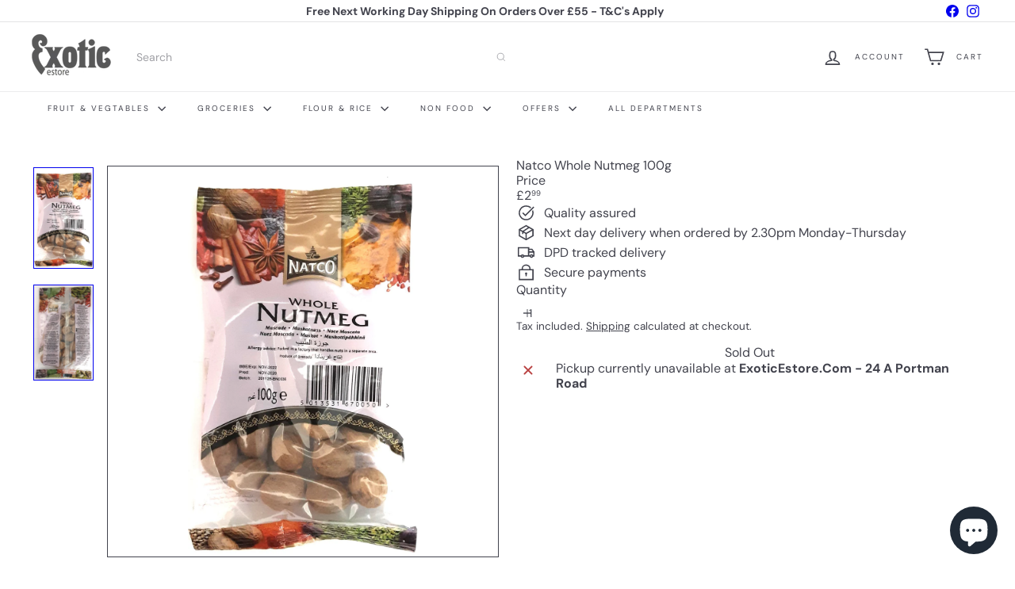

--- FILE ---
content_type: text/html; charset=utf-8
request_url: https://www.exoticestore.com//variants/38089509306544/?section_id=store-availability
body_size: -204
content:
<div id="shopify-section-store-availability" class="shopify-section">




<div
  data-section-id="store-availability"
  data-section-type="store-availability"
><div class="store-availability">

<svg
  xmlns="http://www.w3.org/2000/svg"
  aria-hidden="true"
  focusable="false"
  role="presentation"
  class="element-icon element-icon-out-of-stock element-icon--line"
  viewbox="0 0 12 13"
  fill="currentColor"
  width="20"
  height="20"
>
  <path
    fill-rule="evenodd"
    d="m7.414 6.5 4.293-4.293A.999.999 0 1 0 10.293.793L6 5.086 1.707.793A.999.999 0 1 0 .293 2.207L4.586 6.5.293 10.793a.999.999 0 1 0 1.414 1.414L6 7.914l4.293 4.293a.997.997 0 0 0 1.414 0 .999.999 0 0 0 0-1.414z"
    clip-rule="evenodd"
  />
</svg>







<div class="store-availability__info"><p>
            


Pickup currently unavailable at <strong>ExoticEstore.Com - 24 A Portman Road</strong>


          </p></div>
    </div></div>

</div>

--- FILE ---
content_type: text/javascript
request_url: https://www.exoticestore.com/cdn/shop/t/34/assets/element.map.js?v=104976426947850234061763473171
body_size: 277
content:
import{loadScript,loadCSS}from"util.resource-loader";const MAPBOX_VERSION="2.15.0",MAPBOX_BASE_URL=`https://api.mapbox.com/mapbox-gl-js/v${MAPBOX_VERSION}`,DEFAULT_ZOOM=9;class MapboxMap extends HTMLElement{static#mapboxPromise=null;#map=null;constructor(){super(),this.attachShadow({mode:"open"})}async connectedCallback(){this.render(),this.initializeMap().catch(error=>{console.error("Error initializing Mapbox map:",error),this.renderFallback()})}disconnectedCallback(){this.#map&&(this.#map.remove(),this.#map=null)}async initializeMap(){await MapboxMap.loadMapboxResources(),await this.createMap()}static async loadMapboxResources(){MapboxMap.#mapboxPromise||(MapboxMap.#mapboxPromise=Promise.all([loadScript(`${MAPBOX_BASE_URL}/mapbox-gl.js`,"mapboxgl"),loadCSS(`${MAPBOX_BASE_URL}/mapbox-gl.css`)])),await MapboxMap.#mapboxPromise}render(){this.shadowRoot.innerHTML=`
      <style>
        :host { display: block; width: 100%; height: 100%; }
        #map { position: absolute; width: 100%; height: 100%; }
      </style>
      <div id="map"></div>
    `}async createMap(){const{accessToken,address,zoom}=this;if(!accessToken||accessToken.trim()==="")throw new Error("Mapbox access token is required");mapboxgl.accessToken=accessToken;const geocodingUrl=`https://api.mapbox.com/geocoding/v5/mapbox.places/${encodeURIComponent(address)}.json?access_token=${accessToken}`,response=await fetch(geocodingUrl);if(!response.ok)throw new Error(`Geocoding request failed: ${response.status}`);const data=await response.json();if(!data.features||data.features.length===0)throw new Error("Unable to geocode the address");const[longitude,latitude]=data.features[0].center;return new Promise((resolve,reject)=>{this.#map=new mapboxgl.Map({container:this.shadowRoot.getElementById("map"),style:this.styleUrl||"mapbox://styles/mapbox/streets-v12",center:[longitude,latitude],zoom,interactive:!1,attributionControl:!1}),this.#map.on("load",resolve),this.#map.on("error",e=>{console.error("Mapbox GL JS error:",e),reject(new Error("Failed to initialize Mapbox map"))})})}renderFallback(){this.shadowRoot.innerHTML=`
      <style>
        .fallback { background-color: color-mix(in srgb, currentColor 10%, transparent); position: absolute; inset: 0; display: grid; place-items: center; text-align: center; color: currentColor; }
        .fallback a { color: currentColor; text-decoration: underline; }
      </style>
      <div class="fallback">
        <a href="https://www.google.com/maps/place/${encodeURIComponent(this.address)}" target="_blank" rel="noopener" aria-label="View map for ${this.address}">View map</a>
      </div>
    `}get accessToken(){return this.getAttribute("access-token")}get styleUrl(){return this.getAttribute("style-url")}get address(){return this.getAttribute("address")}get zoom(){return parseInt(this.getAttribute("zoom")||DEFAULT_ZOOM.toString(),10)}}customElements.define("mapbox-map",MapboxMap);
//# sourceMappingURL=/cdn/shop/t/34/assets/element.map.js.map?v=104976426947850234061763473171
